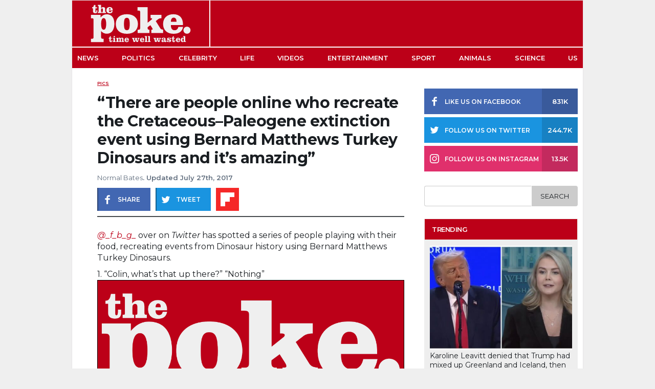

--- FILE ---
content_type: text/html; charset=UTF-8
request_url: https://www.thepoke.com/2017/07/27/people-online-recreate-cretaceous-paleogene-extinction-event-using-bernard-matthews-turkey-dinosaurs-amazing/
body_size: 16722
content:
<!DOCTYPE html>

<html>

<head>

    
<title>&quot;There are people online who recreate the Cretaceous–Paleogene extinction event using Bernard Matthews Turkey Dinosaurs and it&#039;s amazing&quot; - The Poke </title>

<meta charset="utf-8">
<meta name="viewport" content="width=device-width,minimum-scale=1,initial-scale=1, maximum-scale=1, user-scalable=no"/>

<meta name="author" content="Normal Bates"/>
<meta name="title" content="&#8220;There are people online who recreate the Cretaceous–Paleogene extinction event using Bernard Matthews Turkey Dinosaurs and it&#8217;s amazing&#8221;"/>
<meta name="thumbnail" content="https://cdn.thepoke.com/uploads/2025/12/thePoke_logo-1.png"/>
<meta name="keywords" content=""/>
<meta name="news_keywords" content=""/>
<meta name="description" content="@_f_b_g_ over on Twitter has spotted a series of people playing with their food, recreating events from Dinosaur history using Bernard Matthews Turkey Dinosaurs. 1. &#8220;Colin, what&#8217;s that up there?&#8221; &#8220;Nothing&#8221; 2. &#8220;Do you think we should worry about the pettty lights in the sky Colin?&#8221; &#8220;No mate&#8221; 3. &#8220;Hey Colin, why is the mountain [&hellip;]"/>
<meta name="theme-color" content="#BC0018">

<meta property="twitter:site" content="@ThePoke"/>
<meta property="twitter:creator" content="@ThePoke"/>
<meta property="twitter:app:name:iphone" content="The Poke"/>
<meta property="twitter:app:name:ipad" content="The Poke"/>
<meta property="twitter:app:id:iphone" content="409128287"/>
<meta property="twitter:app:id:ipad" content="409128287"/>
<meta property="twitter:card" content="summary_large_image"/>
<meta property="twitter:image" content="https://cdn.thepoke.com/uploads/2025/12/thePoke_logo-1.png"/>

<meta property="fb:app_id" content="378042188997616"/>
<meta property="fb:page_id" content="124306287609673" />
<meta property="article:publisher" content="https://www.facebook.com/PokeHQ" /> 
<meta property="article:author" content="Normal Bates"/>
<meta property="article:published_time" content="2017-07-27T06:54:04+01:00"/>
<meta property="article:section" content="Pics"/>
<meta property="article:tag" content=""/>

<meta property="og:site_name" content="The Poke"/>
<meta property="og:url" content="https://www.thepoke.com/2017/07/27/people-online-recreate-cretaceous-paleogene-extinction-event-using-bernard-matthews-turkey-dinosaurs-amazing/"/>
<meta property="og:title" content="&#8220;There are people online who recreate the Cretaceous–Paleogene extinction event using Bernard Matthews Turkey Dinosaurs and it&#8217;s amazing&#8221;"/>
<meta property="og:description" content="@_f_b_g_ over on Twitter has spotted a series of people playing with their food, recreating events from Dinosaur history using Bernard Matthews Turkey Dinosaurs. 1. &#8220;Colin, what&#8217;s that up there?&#8221; &#8220;Nothing&#8221; 2. &#8220;Do you think we should worry about the pettty lights in the sky Colin?&#8221; &#8220;No mate&#8221; 3. &#8220;Hey Colin, why is the mountain [&hellip;]"/>
<meta property="og:type" content="article"/>
<meta property="og:image" content="https://cdn.thepoke.com/uploads/2025/12/thePoke_logo-1.png"/>
<meta property="og:image:width" content="1200"/>
<meta property="og:image:height" content="630"/>
<meta property="og:image:alt" content="&#8220;There are people online who recreate the Cretaceous–Paleogene extinction event using Bernard Matthews Turkey Dinosaurs and it&#8217;s amazing&#8221;" />

<link rel="profile" href="https://www.thepoke.com">
<link rel="pingback" href="https://www.thepoke.com/xmlrpc.php">
<link rel="shortcut icon" type="image/png" href="https://www.thepoke.com/wp-content/themes/WP_Theme_ThePoke/img/favicon.png"/>
<link rel="canonical" href="https://www.thepoke.com/2017/07/27/people-online-recreate-cretaceous-paleogene-extinction-event-using-bernard-matthews-turkey-dinosaurs-amazing/"/>

<link rel="apple-touch-icon" sizes="152x152" href="https://www.thepoke.com/wp-content/themes/WP_Theme_ThePoke/img/favicon-152x152.png"/>
<link rel="apple-touch-icon" sizes="144x144" href="https://www.thepoke.com/wp-content/themes/WP_Theme_ThePoke/img/favicon-144x144.png"/>
<link rel="apple-touch-icon" sizes="120x120" href="https://www.thepoke.com/wp-content/themes/WP_Theme_ThePoke/img/favicon-120x120.png"/>
<link rel="apple-touch-icon" sizes="114x114" href="https://www.thepoke.com/wp-content/themes/WP_Theme_ThePoke/img/favicon-114x114.png"/>
<link rel="apple-touch-icon" sizes="72x72" href="https://www.thepoke.com/wp-content/themes/WP_Theme_ThePoke/img/favicon-72x72.png"/>
<link rel="apple-touch-icon-precomposed" href="https://www.thepoke.com/wp-content/themes/WP_Theme_ThePoke/img/favicon-57x57.png"/>

<meta name="parsely-link" content="https://www.thepoke.com/2017/07/27/people-online-recreate-cretaceous-paleogene-extinction-event-using-bernard-matthews-turkey-dinosaurs-amazing/" />

<!-- Schema Code -->
<script type="application/ld+json">
    {
       "@context": "https://schema.org",
       "@type": "NewsArticle",
       "url": "https://www.thepoke.com/2017/07/27/people-online-recreate-cretaceous-paleogene-extinction-event-using-bernard-matthews-turkey-dinosaurs-amazing/",
       "publisher":{
          "@type":"Organization",
          "name":"The Poke",
          "logo":"https://www.thepoke.com/wp-content/themes/WP_Theme_ThePoke/img/thePoke_logo.png"
       },
       "headline": "&#8220;There are people online who recreate the Cretaceous–Paleogene extinction event using Bernard Matthews Turkey Dinosaurs and it&#8217;s amazing&#8221;",
       "mainEntityOfPage": "https://www.thepoke.com/2017/07/27/people-online-recreate-cretaceous-paleogene-extinction-event-using-bernard-matthews-turkey-dinosaurs-amazing/",
       "articleBody": "@_f_b_g_ over on Twitter has spotted a series of people playing with their food, recreating events from Dinosaur history using Bernard Matthews Turkey Dinosaurs. 1. &#8220;Colin, what&#8217;s that up there?&#8221; &#8220;Nothing&#8221; 2. &#8220;Do you think we should worry about the pettty lights in the sky Colin?&#8221; &#8220;No mate&#8221; 3. &#8220;Hey Colin, why is the mountain [&hellip;]",
       "articleSection": "Pics",
       "keywords": [""],
       "thumbnailUrl": "https://cdn.thepoke.com/uploads/2025/12/thePoke_logo-1.png",
       "image":[
          "https://cdn.thepoke.com/uploads/2025/12/thePoke_logo-1.png"
       ],
       "datePublished":"2017-07-27T06:54:04+01:00"
    }
</script>

<!-- End Schema Code -->    
	<!--Google Font-->
	<link rel="preconnect" href="https://fonts.gstatic.com">
	<style id="" media="all">/* cyrillic-ext */
@font-face {
  font-family: 'Montserrat';
  font-style: italic;
  font-weight: 400;
  font-display: swap;
  src: url(/fonts.gstatic.com/s/montserrat/v31/JTUFjIg1_i6t8kCHKm459Wx7xQYXK0vOoz6jq6R9WXV0ppC8MLnbtrVK.woff2) format('woff2');
  unicode-range: U+0460-052F, U+1C80-1C8A, U+20B4, U+2DE0-2DFF, U+A640-A69F, U+FE2E-FE2F;
}
/* cyrillic */
@font-face {
  font-family: 'Montserrat';
  font-style: italic;
  font-weight: 400;
  font-display: swap;
  src: url(/fonts.gstatic.com/s/montserrat/v31/JTUFjIg1_i6t8kCHKm459Wx7xQYXK0vOoz6jq6R9WXx0ppC8MLnbtrVK.woff2) format('woff2');
  unicode-range: U+0301, U+0400-045F, U+0490-0491, U+04B0-04B1, U+2116;
}
/* vietnamese */
@font-face {
  font-family: 'Montserrat';
  font-style: italic;
  font-weight: 400;
  font-display: swap;
  src: url(/fonts.gstatic.com/s/montserrat/v31/JTUFjIg1_i6t8kCHKm459Wx7xQYXK0vOoz6jq6R9WXd0ppC8MLnbtrVK.woff2) format('woff2');
  unicode-range: U+0102-0103, U+0110-0111, U+0128-0129, U+0168-0169, U+01A0-01A1, U+01AF-01B0, U+0300-0301, U+0303-0304, U+0308-0309, U+0323, U+0329, U+1EA0-1EF9, U+20AB;
}
/* latin-ext */
@font-face {
  font-family: 'Montserrat';
  font-style: italic;
  font-weight: 400;
  font-display: swap;
  src: url(/fonts.gstatic.com/s/montserrat/v31/JTUFjIg1_i6t8kCHKm459Wx7xQYXK0vOoz6jq6R9WXZ0ppC8MLnbtrVK.woff2) format('woff2');
  unicode-range: U+0100-02BA, U+02BD-02C5, U+02C7-02CC, U+02CE-02D7, U+02DD-02FF, U+0304, U+0308, U+0329, U+1D00-1DBF, U+1E00-1E9F, U+1EF2-1EFF, U+2020, U+20A0-20AB, U+20AD-20C0, U+2113, U+2C60-2C7F, U+A720-A7FF;
}
/* latin */
@font-face {
  font-family: 'Montserrat';
  font-style: italic;
  font-weight: 400;
  font-display: swap;
  src: url(/fonts.gstatic.com/s/montserrat/v31/JTUFjIg1_i6t8kCHKm459Wx7xQYXK0vOoz6jq6R9WXh0ppC8MLnbtg.woff2) format('woff2');
  unicode-range: U+0000-00FF, U+0131, U+0152-0153, U+02BB-02BC, U+02C6, U+02DA, U+02DC, U+0304, U+0308, U+0329, U+2000-206F, U+20AC, U+2122, U+2191, U+2193, U+2212, U+2215, U+FEFF, U+FFFD;
}
/* cyrillic-ext */
@font-face {
  font-family: 'Montserrat';
  font-style: normal;
  font-weight: 400;
  font-display: swap;
  src: url(/fonts.gstatic.com/s/montserrat/v31/JTUSjIg1_i6t8kCHKm459WRhyyTh89ZNpQ.woff2) format('woff2');
  unicode-range: U+0460-052F, U+1C80-1C8A, U+20B4, U+2DE0-2DFF, U+A640-A69F, U+FE2E-FE2F;
}
/* cyrillic */
@font-face {
  font-family: 'Montserrat';
  font-style: normal;
  font-weight: 400;
  font-display: swap;
  src: url(/fonts.gstatic.com/s/montserrat/v31/JTUSjIg1_i6t8kCHKm459W1hyyTh89ZNpQ.woff2) format('woff2');
  unicode-range: U+0301, U+0400-045F, U+0490-0491, U+04B0-04B1, U+2116;
}
/* vietnamese */
@font-face {
  font-family: 'Montserrat';
  font-style: normal;
  font-weight: 400;
  font-display: swap;
  src: url(/fonts.gstatic.com/s/montserrat/v31/JTUSjIg1_i6t8kCHKm459WZhyyTh89ZNpQ.woff2) format('woff2');
  unicode-range: U+0102-0103, U+0110-0111, U+0128-0129, U+0168-0169, U+01A0-01A1, U+01AF-01B0, U+0300-0301, U+0303-0304, U+0308-0309, U+0323, U+0329, U+1EA0-1EF9, U+20AB;
}
/* latin-ext */
@font-face {
  font-family: 'Montserrat';
  font-style: normal;
  font-weight: 400;
  font-display: swap;
  src: url(/fonts.gstatic.com/s/montserrat/v31/JTUSjIg1_i6t8kCHKm459WdhyyTh89ZNpQ.woff2) format('woff2');
  unicode-range: U+0100-02BA, U+02BD-02C5, U+02C7-02CC, U+02CE-02D7, U+02DD-02FF, U+0304, U+0308, U+0329, U+1D00-1DBF, U+1E00-1E9F, U+1EF2-1EFF, U+2020, U+20A0-20AB, U+20AD-20C0, U+2113, U+2C60-2C7F, U+A720-A7FF;
}
/* latin */
@font-face {
  font-family: 'Montserrat';
  font-style: normal;
  font-weight: 400;
  font-display: swap;
  src: url(/fonts.gstatic.com/s/montserrat/v31/JTUSjIg1_i6t8kCHKm459WlhyyTh89Y.woff2) format('woff2');
  unicode-range: U+0000-00FF, U+0131, U+0152-0153, U+02BB-02BC, U+02C6, U+02DA, U+02DC, U+0304, U+0308, U+0329, U+2000-206F, U+20AC, U+2122, U+2191, U+2193, U+2212, U+2215, U+FEFF, U+FFFD;
}
/* cyrillic-ext */
@font-face {
  font-family: 'Montserrat';
  font-style: normal;
  font-weight: 500;
  font-display: swap;
  src: url(/fonts.gstatic.com/s/montserrat/v31/JTUSjIg1_i6t8kCHKm459WRhyyTh89ZNpQ.woff2) format('woff2');
  unicode-range: U+0460-052F, U+1C80-1C8A, U+20B4, U+2DE0-2DFF, U+A640-A69F, U+FE2E-FE2F;
}
/* cyrillic */
@font-face {
  font-family: 'Montserrat';
  font-style: normal;
  font-weight: 500;
  font-display: swap;
  src: url(/fonts.gstatic.com/s/montserrat/v31/JTUSjIg1_i6t8kCHKm459W1hyyTh89ZNpQ.woff2) format('woff2');
  unicode-range: U+0301, U+0400-045F, U+0490-0491, U+04B0-04B1, U+2116;
}
/* vietnamese */
@font-face {
  font-family: 'Montserrat';
  font-style: normal;
  font-weight: 500;
  font-display: swap;
  src: url(/fonts.gstatic.com/s/montserrat/v31/JTUSjIg1_i6t8kCHKm459WZhyyTh89ZNpQ.woff2) format('woff2');
  unicode-range: U+0102-0103, U+0110-0111, U+0128-0129, U+0168-0169, U+01A0-01A1, U+01AF-01B0, U+0300-0301, U+0303-0304, U+0308-0309, U+0323, U+0329, U+1EA0-1EF9, U+20AB;
}
/* latin-ext */
@font-face {
  font-family: 'Montserrat';
  font-style: normal;
  font-weight: 500;
  font-display: swap;
  src: url(/fonts.gstatic.com/s/montserrat/v31/JTUSjIg1_i6t8kCHKm459WdhyyTh89ZNpQ.woff2) format('woff2');
  unicode-range: U+0100-02BA, U+02BD-02C5, U+02C7-02CC, U+02CE-02D7, U+02DD-02FF, U+0304, U+0308, U+0329, U+1D00-1DBF, U+1E00-1E9F, U+1EF2-1EFF, U+2020, U+20A0-20AB, U+20AD-20C0, U+2113, U+2C60-2C7F, U+A720-A7FF;
}
/* latin */
@font-face {
  font-family: 'Montserrat';
  font-style: normal;
  font-weight: 500;
  font-display: swap;
  src: url(/fonts.gstatic.com/s/montserrat/v31/JTUSjIg1_i6t8kCHKm459WlhyyTh89Y.woff2) format('woff2');
  unicode-range: U+0000-00FF, U+0131, U+0152-0153, U+02BB-02BC, U+02C6, U+02DA, U+02DC, U+0304, U+0308, U+0329, U+2000-206F, U+20AC, U+2122, U+2191, U+2193, U+2212, U+2215, U+FEFF, U+FFFD;
}
/* cyrillic-ext */
@font-face {
  font-family: 'Montserrat';
  font-style: normal;
  font-weight: 600;
  font-display: swap;
  src: url(/fonts.gstatic.com/s/montserrat/v31/JTUSjIg1_i6t8kCHKm459WRhyyTh89ZNpQ.woff2) format('woff2');
  unicode-range: U+0460-052F, U+1C80-1C8A, U+20B4, U+2DE0-2DFF, U+A640-A69F, U+FE2E-FE2F;
}
/* cyrillic */
@font-face {
  font-family: 'Montserrat';
  font-style: normal;
  font-weight: 600;
  font-display: swap;
  src: url(/fonts.gstatic.com/s/montserrat/v31/JTUSjIg1_i6t8kCHKm459W1hyyTh89ZNpQ.woff2) format('woff2');
  unicode-range: U+0301, U+0400-045F, U+0490-0491, U+04B0-04B1, U+2116;
}
/* vietnamese */
@font-face {
  font-family: 'Montserrat';
  font-style: normal;
  font-weight: 600;
  font-display: swap;
  src: url(/fonts.gstatic.com/s/montserrat/v31/JTUSjIg1_i6t8kCHKm459WZhyyTh89ZNpQ.woff2) format('woff2');
  unicode-range: U+0102-0103, U+0110-0111, U+0128-0129, U+0168-0169, U+01A0-01A1, U+01AF-01B0, U+0300-0301, U+0303-0304, U+0308-0309, U+0323, U+0329, U+1EA0-1EF9, U+20AB;
}
/* latin-ext */
@font-face {
  font-family: 'Montserrat';
  font-style: normal;
  font-weight: 600;
  font-display: swap;
  src: url(/fonts.gstatic.com/s/montserrat/v31/JTUSjIg1_i6t8kCHKm459WdhyyTh89ZNpQ.woff2) format('woff2');
  unicode-range: U+0100-02BA, U+02BD-02C5, U+02C7-02CC, U+02CE-02D7, U+02DD-02FF, U+0304, U+0308, U+0329, U+1D00-1DBF, U+1E00-1E9F, U+1EF2-1EFF, U+2020, U+20A0-20AB, U+20AD-20C0, U+2113, U+2C60-2C7F, U+A720-A7FF;
}
/* latin */
@font-face {
  font-family: 'Montserrat';
  font-style: normal;
  font-weight: 600;
  font-display: swap;
  src: url(/fonts.gstatic.com/s/montserrat/v31/JTUSjIg1_i6t8kCHKm459WlhyyTh89Y.woff2) format('woff2');
  unicode-range: U+0000-00FF, U+0131, U+0152-0153, U+02BB-02BC, U+02C6, U+02DA, U+02DC, U+0304, U+0308, U+0329, U+2000-206F, U+20AC, U+2122, U+2191, U+2193, U+2212, U+2215, U+FEFF, U+FFFD;
}
/* cyrillic-ext */
@font-face {
  font-family: 'Montserrat';
  font-style: normal;
  font-weight: 700;
  font-display: swap;
  src: url(/fonts.gstatic.com/s/montserrat/v31/JTUSjIg1_i6t8kCHKm459WRhyyTh89ZNpQ.woff2) format('woff2');
  unicode-range: U+0460-052F, U+1C80-1C8A, U+20B4, U+2DE0-2DFF, U+A640-A69F, U+FE2E-FE2F;
}
/* cyrillic */
@font-face {
  font-family: 'Montserrat';
  font-style: normal;
  font-weight: 700;
  font-display: swap;
  src: url(/fonts.gstatic.com/s/montserrat/v31/JTUSjIg1_i6t8kCHKm459W1hyyTh89ZNpQ.woff2) format('woff2');
  unicode-range: U+0301, U+0400-045F, U+0490-0491, U+04B0-04B1, U+2116;
}
/* vietnamese */
@font-face {
  font-family: 'Montserrat';
  font-style: normal;
  font-weight: 700;
  font-display: swap;
  src: url(/fonts.gstatic.com/s/montserrat/v31/JTUSjIg1_i6t8kCHKm459WZhyyTh89ZNpQ.woff2) format('woff2');
  unicode-range: U+0102-0103, U+0110-0111, U+0128-0129, U+0168-0169, U+01A0-01A1, U+01AF-01B0, U+0300-0301, U+0303-0304, U+0308-0309, U+0323, U+0329, U+1EA0-1EF9, U+20AB;
}
/* latin-ext */
@font-face {
  font-family: 'Montserrat';
  font-style: normal;
  font-weight: 700;
  font-display: swap;
  src: url(/fonts.gstatic.com/s/montserrat/v31/JTUSjIg1_i6t8kCHKm459WdhyyTh89ZNpQ.woff2) format('woff2');
  unicode-range: U+0100-02BA, U+02BD-02C5, U+02C7-02CC, U+02CE-02D7, U+02DD-02FF, U+0304, U+0308, U+0329, U+1D00-1DBF, U+1E00-1E9F, U+1EF2-1EFF, U+2020, U+20A0-20AB, U+20AD-20C0, U+2113, U+2C60-2C7F, U+A720-A7FF;
}
/* latin */
@font-face {
  font-family: 'Montserrat';
  font-style: normal;
  font-weight: 700;
  font-display: swap;
  src: url(/fonts.gstatic.com/s/montserrat/v31/JTUSjIg1_i6t8kCHKm459WlhyyTh89Y.woff2) format('woff2');
  unicode-range: U+0000-00FF, U+0131, U+0152-0153, U+02BB-02BC, U+02C6, U+02DA, U+02DC, U+0304, U+0308, U+0329, U+2000-206F, U+20AC, U+2122, U+2191, U+2193, U+2212, U+2215, U+FEFF, U+FFFD;
}
</style>
    
	<!--Theme styles-->
	<link rel="stylesheet" media="all" type="text/css" href="https://www.thepoke.com/wp-content/themes/WP_Theme_ThePoke/css/poke_2020.css?v=160221.1.0">
    <!--Jquery-->
	<script src="https://cdnjs.cloudflare.com/ajax/libs/jquery/2.1.1/jquery.min.js"></script>
	
	<meta name='robots' content='index, follow, max-image-preview:large, max-snippet:-1, max-video-preview:-1' />

	<!-- This site is optimized with the Yoast SEO Premium plugin v26.4 (Yoast SEO v26.4) - https://yoast.com/wordpress/plugins/seo/ -->
	<link rel="canonical" href="https://www.thepoke.com/2017/07/27/people-online-recreate-cretaceous-paleogene-extinction-event-using-bernard-matthews-turkey-dinosaurs-amazing/" />
	<meta property="og:locale" content="en_US" />
	<meta property="og:type" content="article" />
	<meta property="og:title" content="&quot;There are people online who recreate the Cretaceous–Paleogene extinction event using Bernard Matthews Turkey Dinosaurs and it&#039;s amazing&quot;" />
	<meta property="og:description" content="&quot;Colin, what&#039;s that up there?&quot; &quot;Nothing&quot;" />
	<meta property="og:url" content="https://www.thepoke.com/2017/07/27/people-online-recreate-cretaceous-paleogene-extinction-event-using-bernard-matthews-turkey-dinosaurs-amazing/" />
	<meta property="og:site_name" content="The Poke" />
	<meta property="article:published_time" content="2017-07-27T05:50:43+00:00" />
	<meta property="article:modified_time" content="2017-07-27T05:54:04+00:00" />
	<meta property="og:image" content="https://www.thepoke.com/wp-content/uploads/2017/07/DFcgRYjXUAAhg0_.jpg" />
	<meta property="og:image:width" content="625" />
	<meta property="og:image:height" content="469" />
	<meta property="og:image:type" content="image/jpeg" />
	<meta name="author" content="Normal Bates" />
	<meta name="twitter:label1" content="Written by" />
	<meta name="twitter:data1" content="Normal Bates" />
	<script type="application/ld+json" class="yoast-schema-graph">{"@context":"https://schema.org","@graph":[{"@type":"WebPage","@id":"https://www.thepoke.com/2017/07/27/people-online-recreate-cretaceous-paleogene-extinction-event-using-bernard-matthews-turkey-dinosaurs-amazing/","url":"https://www.thepoke.com/2017/07/27/people-online-recreate-cretaceous-paleogene-extinction-event-using-bernard-matthews-turkey-dinosaurs-amazing/","name":"\"There are people online who recreate the Cretaceous–Paleogene extinction event using Bernard Matthews Turkey Dinosaurs and it's amazing\"","isPartOf":{"@id":"https://www.thepoke.com/#website"},"primaryImageOfPage":{"@id":"https://www.thepoke.com/2017/07/27/people-online-recreate-cretaceous-paleogene-extinction-event-using-bernard-matthews-turkey-dinosaurs-amazing/#primaryimage"},"image":{"@id":"https://www.thepoke.com/2017/07/27/people-online-recreate-cretaceous-paleogene-extinction-event-using-bernard-matthews-turkey-dinosaurs-amazing/#primaryimage"},"thumbnailUrl":"https://cdn.thepoke.com/uploads/2025/12/thePoke_logo-1.png","datePublished":"2017-07-27T05:50:43+00:00","dateModified":"2017-07-27T05:54:04+00:00","author":{"@id":"https://www.thepoke.com/#/schema/person/e6ec9b91e170def7396503a82efcf706"},"breadcrumb":{"@id":"https://www.thepoke.com/2017/07/27/people-online-recreate-cretaceous-paleogene-extinction-event-using-bernard-matthews-turkey-dinosaurs-amazing/#breadcrumb"},"inLanguage":"en-US","potentialAction":[{"@type":"ReadAction","target":["https://www.thepoke.com/2017/07/27/people-online-recreate-cretaceous-paleogene-extinction-event-using-bernard-matthews-turkey-dinosaurs-amazing/"]}]},{"@type":"ImageObject","inLanguage":"en-US","@id":"https://www.thepoke.com/2017/07/27/people-online-recreate-cretaceous-paleogene-extinction-event-using-bernard-matthews-turkey-dinosaurs-amazing/#primaryimage","url":"https://cdn.thepoke.com/uploads/2025/12/thePoke_logo-1.png","contentUrl":"https://cdn.thepoke.com/uploads/2025/12/thePoke_logo-1.png","width":2048,"height":922},{"@type":"BreadcrumbList","@id":"https://www.thepoke.com/2017/07/27/people-online-recreate-cretaceous-paleogene-extinction-event-using-bernard-matthews-turkey-dinosaurs-amazing/#breadcrumb","itemListElement":[{"@type":"ListItem","position":1,"name":"Home","item":"https://www.thepoke.com/"},{"@type":"ListItem","position":2,"name":"&#8220;There are people online who recreate the Cretaceous–Paleogene extinction event using Bernard Matthews Turkey Dinosaurs and it&#8217;s amazing&#8221;"}]},{"@type":"WebSite","@id":"https://www.thepoke.com/#website","url":"https://www.thepoke.com/","name":"The Poke","description":"Time well wasted","potentialAction":[{"@type":"SearchAction","target":{"@type":"EntryPoint","urlTemplate":"https://www.thepoke.com/?s={search_term_string}"},"query-input":{"@type":"PropertyValueSpecification","valueRequired":true,"valueName":"search_term_string"}}],"inLanguage":"en-US"},{"@type":"Person","@id":"https://www.thepoke.com/#/schema/person/e6ec9b91e170def7396503a82efcf706","name":"Normal Bates","image":{"@type":"ImageObject","inLanguage":"en-US","@id":"https://www.thepoke.com/#/schema/person/image/","url":"https://secure.gravatar.com/avatar/552e365d9b21172aecf01716ca7c76857fceb6a4c5ace4858c76d1e940737e1c?s=96&d=mm&r=g","contentUrl":"https://secure.gravatar.com/avatar/552e365d9b21172aecf01716ca7c76857fceb6a4c5ace4858c76d1e940737e1c?s=96&d=mm&r=g","caption":"Normal Bates"},"url":"https://www.thepoke.com/author/rob/"}]}</script>
	<!-- / Yoast SEO Premium plugin. -->


<link rel='dns-prefetch' href='//www.thepoke.com' />
<link rel='dns-prefetch' href='//stats.wp.com' />
<link rel="alternate" type="application/rss+xml" title="The Poke &raquo; Feed" href="https://www.thepoke.com/feed/" />
<style id='wp-img-auto-sizes-contain-inline-css' type='text/css'>
img:is([sizes=auto i],[sizes^="auto," i]){contain-intrinsic-size:3000px 1500px}
/*# sourceURL=wp-img-auto-sizes-contain-inline-css */
</style>
<style id='wp-block-library-inline-css' type='text/css'>
:root{--wp-block-synced-color:#7a00df;--wp-block-synced-color--rgb:122,0,223;--wp-bound-block-color:var(--wp-block-synced-color);--wp-editor-canvas-background:#ddd;--wp-admin-theme-color:#007cba;--wp-admin-theme-color--rgb:0,124,186;--wp-admin-theme-color-darker-10:#006ba1;--wp-admin-theme-color-darker-10--rgb:0,107,160.5;--wp-admin-theme-color-darker-20:#005a87;--wp-admin-theme-color-darker-20--rgb:0,90,135;--wp-admin-border-width-focus:2px}@media (min-resolution:192dpi){:root{--wp-admin-border-width-focus:1.5px}}.wp-element-button{cursor:pointer}:root .has-very-light-gray-background-color{background-color:#eee}:root .has-very-dark-gray-background-color{background-color:#313131}:root .has-very-light-gray-color{color:#eee}:root .has-very-dark-gray-color{color:#313131}:root .has-vivid-green-cyan-to-vivid-cyan-blue-gradient-background{background:linear-gradient(135deg,#00d084,#0693e3)}:root .has-purple-crush-gradient-background{background:linear-gradient(135deg,#34e2e4,#4721fb 50%,#ab1dfe)}:root .has-hazy-dawn-gradient-background{background:linear-gradient(135deg,#faaca8,#dad0ec)}:root .has-subdued-olive-gradient-background{background:linear-gradient(135deg,#fafae1,#67a671)}:root .has-atomic-cream-gradient-background{background:linear-gradient(135deg,#fdd79a,#004a59)}:root .has-nightshade-gradient-background{background:linear-gradient(135deg,#330968,#31cdcf)}:root .has-midnight-gradient-background{background:linear-gradient(135deg,#020381,#2874fc)}:root{--wp--preset--font-size--normal:16px;--wp--preset--font-size--huge:42px}.has-regular-font-size{font-size:1em}.has-larger-font-size{font-size:2.625em}.has-normal-font-size{font-size:var(--wp--preset--font-size--normal)}.has-huge-font-size{font-size:var(--wp--preset--font-size--huge)}.has-text-align-center{text-align:center}.has-text-align-left{text-align:left}.has-text-align-right{text-align:right}.has-fit-text{white-space:nowrap!important}#end-resizable-editor-section{display:none}.aligncenter{clear:both}.items-justified-left{justify-content:flex-start}.items-justified-center{justify-content:center}.items-justified-right{justify-content:flex-end}.items-justified-space-between{justify-content:space-between}.screen-reader-text{border:0;clip-path:inset(50%);height:1px;margin:-1px;overflow:hidden;padding:0;position:absolute;width:1px;word-wrap:normal!important}.screen-reader-text:focus{background-color:#ddd;clip-path:none;color:#444;display:block;font-size:1em;height:auto;left:5px;line-height:normal;padding:15px 23px 14px;text-decoration:none;top:5px;width:auto;z-index:100000}html :where(.has-border-color){border-style:solid}html :where([style*=border-top-color]){border-top-style:solid}html :where([style*=border-right-color]){border-right-style:solid}html :where([style*=border-bottom-color]){border-bottom-style:solid}html :where([style*=border-left-color]){border-left-style:solid}html :where([style*=border-width]){border-style:solid}html :where([style*=border-top-width]){border-top-style:solid}html :where([style*=border-right-width]){border-right-style:solid}html :where([style*=border-bottom-width]){border-bottom-style:solid}html :where([style*=border-left-width]){border-left-style:solid}html :where(img[class*=wp-image-]){height:auto;max-width:100%}:where(figure){margin:0 0 1em}html :where(.is-position-sticky){--wp-admin--admin-bar--position-offset:var(--wp-admin--admin-bar--height,0px)}@media screen and (max-width:600px){html :where(.is-position-sticky){--wp-admin--admin-bar--position-offset:0px}}

/*# sourceURL=wp-block-library-inline-css */
</style><style id='global-styles-inline-css' type='text/css'>
:root{--wp--preset--aspect-ratio--square: 1;--wp--preset--aspect-ratio--4-3: 4/3;--wp--preset--aspect-ratio--3-4: 3/4;--wp--preset--aspect-ratio--3-2: 3/2;--wp--preset--aspect-ratio--2-3: 2/3;--wp--preset--aspect-ratio--16-9: 16/9;--wp--preset--aspect-ratio--9-16: 9/16;--wp--preset--color--black: #000000;--wp--preset--color--cyan-bluish-gray: #abb8c3;--wp--preset--color--white: #ffffff;--wp--preset--color--pale-pink: #f78da7;--wp--preset--color--vivid-red: #cf2e2e;--wp--preset--color--luminous-vivid-orange: #ff6900;--wp--preset--color--luminous-vivid-amber: #fcb900;--wp--preset--color--light-green-cyan: #7bdcb5;--wp--preset--color--vivid-green-cyan: #00d084;--wp--preset--color--pale-cyan-blue: #8ed1fc;--wp--preset--color--vivid-cyan-blue: #0693e3;--wp--preset--color--vivid-purple: #9b51e0;--wp--preset--gradient--vivid-cyan-blue-to-vivid-purple: linear-gradient(135deg,rgb(6,147,227) 0%,rgb(155,81,224) 100%);--wp--preset--gradient--light-green-cyan-to-vivid-green-cyan: linear-gradient(135deg,rgb(122,220,180) 0%,rgb(0,208,130) 100%);--wp--preset--gradient--luminous-vivid-amber-to-luminous-vivid-orange: linear-gradient(135deg,rgb(252,185,0) 0%,rgb(255,105,0) 100%);--wp--preset--gradient--luminous-vivid-orange-to-vivid-red: linear-gradient(135deg,rgb(255,105,0) 0%,rgb(207,46,46) 100%);--wp--preset--gradient--very-light-gray-to-cyan-bluish-gray: linear-gradient(135deg,rgb(238,238,238) 0%,rgb(169,184,195) 100%);--wp--preset--gradient--cool-to-warm-spectrum: linear-gradient(135deg,rgb(74,234,220) 0%,rgb(151,120,209) 20%,rgb(207,42,186) 40%,rgb(238,44,130) 60%,rgb(251,105,98) 80%,rgb(254,248,76) 100%);--wp--preset--gradient--blush-light-purple: linear-gradient(135deg,rgb(255,206,236) 0%,rgb(152,150,240) 100%);--wp--preset--gradient--blush-bordeaux: linear-gradient(135deg,rgb(254,205,165) 0%,rgb(254,45,45) 50%,rgb(107,0,62) 100%);--wp--preset--gradient--luminous-dusk: linear-gradient(135deg,rgb(255,203,112) 0%,rgb(199,81,192) 50%,rgb(65,88,208) 100%);--wp--preset--gradient--pale-ocean: linear-gradient(135deg,rgb(255,245,203) 0%,rgb(182,227,212) 50%,rgb(51,167,181) 100%);--wp--preset--gradient--electric-grass: linear-gradient(135deg,rgb(202,248,128) 0%,rgb(113,206,126) 100%);--wp--preset--gradient--midnight: linear-gradient(135deg,rgb(2,3,129) 0%,rgb(40,116,252) 100%);--wp--preset--font-size--small: 13px;--wp--preset--font-size--medium: 20px;--wp--preset--font-size--large: 36px;--wp--preset--font-size--x-large: 42px;--wp--preset--spacing--20: 0.44rem;--wp--preset--spacing--30: 0.67rem;--wp--preset--spacing--40: 1rem;--wp--preset--spacing--50: 1.5rem;--wp--preset--spacing--60: 2.25rem;--wp--preset--spacing--70: 3.38rem;--wp--preset--spacing--80: 5.06rem;--wp--preset--shadow--natural: 6px 6px 9px rgba(0, 0, 0, 0.2);--wp--preset--shadow--deep: 12px 12px 50px rgba(0, 0, 0, 0.4);--wp--preset--shadow--sharp: 6px 6px 0px rgba(0, 0, 0, 0.2);--wp--preset--shadow--outlined: 6px 6px 0px -3px rgb(255, 255, 255), 6px 6px rgb(0, 0, 0);--wp--preset--shadow--crisp: 6px 6px 0px rgb(0, 0, 0);}:where(.is-layout-flex){gap: 0.5em;}:where(.is-layout-grid){gap: 0.5em;}body .is-layout-flex{display: flex;}.is-layout-flex{flex-wrap: wrap;align-items: center;}.is-layout-flex > :is(*, div){margin: 0;}body .is-layout-grid{display: grid;}.is-layout-grid > :is(*, div){margin: 0;}:where(.wp-block-columns.is-layout-flex){gap: 2em;}:where(.wp-block-columns.is-layout-grid){gap: 2em;}:where(.wp-block-post-template.is-layout-flex){gap: 1.25em;}:where(.wp-block-post-template.is-layout-grid){gap: 1.25em;}.has-black-color{color: var(--wp--preset--color--black) !important;}.has-cyan-bluish-gray-color{color: var(--wp--preset--color--cyan-bluish-gray) !important;}.has-white-color{color: var(--wp--preset--color--white) !important;}.has-pale-pink-color{color: var(--wp--preset--color--pale-pink) !important;}.has-vivid-red-color{color: var(--wp--preset--color--vivid-red) !important;}.has-luminous-vivid-orange-color{color: var(--wp--preset--color--luminous-vivid-orange) !important;}.has-luminous-vivid-amber-color{color: var(--wp--preset--color--luminous-vivid-amber) !important;}.has-light-green-cyan-color{color: var(--wp--preset--color--light-green-cyan) !important;}.has-vivid-green-cyan-color{color: var(--wp--preset--color--vivid-green-cyan) !important;}.has-pale-cyan-blue-color{color: var(--wp--preset--color--pale-cyan-blue) !important;}.has-vivid-cyan-blue-color{color: var(--wp--preset--color--vivid-cyan-blue) !important;}.has-vivid-purple-color{color: var(--wp--preset--color--vivid-purple) !important;}.has-black-background-color{background-color: var(--wp--preset--color--black) !important;}.has-cyan-bluish-gray-background-color{background-color: var(--wp--preset--color--cyan-bluish-gray) !important;}.has-white-background-color{background-color: var(--wp--preset--color--white) !important;}.has-pale-pink-background-color{background-color: var(--wp--preset--color--pale-pink) !important;}.has-vivid-red-background-color{background-color: var(--wp--preset--color--vivid-red) !important;}.has-luminous-vivid-orange-background-color{background-color: var(--wp--preset--color--luminous-vivid-orange) !important;}.has-luminous-vivid-amber-background-color{background-color: var(--wp--preset--color--luminous-vivid-amber) !important;}.has-light-green-cyan-background-color{background-color: var(--wp--preset--color--light-green-cyan) !important;}.has-vivid-green-cyan-background-color{background-color: var(--wp--preset--color--vivid-green-cyan) !important;}.has-pale-cyan-blue-background-color{background-color: var(--wp--preset--color--pale-cyan-blue) !important;}.has-vivid-cyan-blue-background-color{background-color: var(--wp--preset--color--vivid-cyan-blue) !important;}.has-vivid-purple-background-color{background-color: var(--wp--preset--color--vivid-purple) !important;}.has-black-border-color{border-color: var(--wp--preset--color--black) !important;}.has-cyan-bluish-gray-border-color{border-color: var(--wp--preset--color--cyan-bluish-gray) !important;}.has-white-border-color{border-color: var(--wp--preset--color--white) !important;}.has-pale-pink-border-color{border-color: var(--wp--preset--color--pale-pink) !important;}.has-vivid-red-border-color{border-color: var(--wp--preset--color--vivid-red) !important;}.has-luminous-vivid-orange-border-color{border-color: var(--wp--preset--color--luminous-vivid-orange) !important;}.has-luminous-vivid-amber-border-color{border-color: var(--wp--preset--color--luminous-vivid-amber) !important;}.has-light-green-cyan-border-color{border-color: var(--wp--preset--color--light-green-cyan) !important;}.has-vivid-green-cyan-border-color{border-color: var(--wp--preset--color--vivid-green-cyan) !important;}.has-pale-cyan-blue-border-color{border-color: var(--wp--preset--color--pale-cyan-blue) !important;}.has-vivid-cyan-blue-border-color{border-color: var(--wp--preset--color--vivid-cyan-blue) !important;}.has-vivid-purple-border-color{border-color: var(--wp--preset--color--vivid-purple) !important;}.has-vivid-cyan-blue-to-vivid-purple-gradient-background{background: var(--wp--preset--gradient--vivid-cyan-blue-to-vivid-purple) !important;}.has-light-green-cyan-to-vivid-green-cyan-gradient-background{background: var(--wp--preset--gradient--light-green-cyan-to-vivid-green-cyan) !important;}.has-luminous-vivid-amber-to-luminous-vivid-orange-gradient-background{background: var(--wp--preset--gradient--luminous-vivid-amber-to-luminous-vivid-orange) !important;}.has-luminous-vivid-orange-to-vivid-red-gradient-background{background: var(--wp--preset--gradient--luminous-vivid-orange-to-vivid-red) !important;}.has-very-light-gray-to-cyan-bluish-gray-gradient-background{background: var(--wp--preset--gradient--very-light-gray-to-cyan-bluish-gray) !important;}.has-cool-to-warm-spectrum-gradient-background{background: var(--wp--preset--gradient--cool-to-warm-spectrum) !important;}.has-blush-light-purple-gradient-background{background: var(--wp--preset--gradient--blush-light-purple) !important;}.has-blush-bordeaux-gradient-background{background: var(--wp--preset--gradient--blush-bordeaux) !important;}.has-luminous-dusk-gradient-background{background: var(--wp--preset--gradient--luminous-dusk) !important;}.has-pale-ocean-gradient-background{background: var(--wp--preset--gradient--pale-ocean) !important;}.has-electric-grass-gradient-background{background: var(--wp--preset--gradient--electric-grass) !important;}.has-midnight-gradient-background{background: var(--wp--preset--gradient--midnight) !important;}.has-small-font-size{font-size: var(--wp--preset--font-size--small) !important;}.has-medium-font-size{font-size: var(--wp--preset--font-size--medium) !important;}.has-large-font-size{font-size: var(--wp--preset--font-size--large) !important;}.has-x-large-font-size{font-size: var(--wp--preset--font-size--x-large) !important;}
/*# sourceURL=global-styles-inline-css */
</style>

<style id='classic-theme-styles-inline-css' type='text/css'>
/*! This file is auto-generated */
.wp-block-button__link{color:#fff;background-color:#32373c;border-radius:9999px;box-shadow:none;text-decoration:none;padding:calc(.667em + 2px) calc(1.333em + 2px);font-size:1.125em}.wp-block-file__button{background:#32373c;color:#fff;text-decoration:none}
/*# sourceURL=/wp-includes/css/classic-themes.min.css */
</style>
<script type="text/javascript" src="https://www.thepoke.com/wp-includes/js/jquery/jquery.min.js?ver=3.7.1" id="jquery-core-js"></script>
<script type="text/javascript" src="https://www.thepoke.com/wp-includes/js/jquery/jquery-migrate.min.js?ver=3.4.1" id="jquery-migrate-js"></script>
	<style>img#wpstats{display:none}</style>
			
	<script type="text/javascript">
    document.addEventListener("click",(function(a){try{a.target.parentNode.className.indexOf("js-show-cmp")>-1&&(a.preventDefault(),window._sp_.gdpr.loadPrivacyManagerModal(761754))}catch(a){}}),{capture:!0});
</script>
        <script>
        dataLayer = [{'gtm.start': new Date().getTime(), event: 'gtm.js'}];
        Poke = {q:[]}
        Poke.post = {"id":176845,"author":"Normal Bates","slug":"people-online-recreate-cretaceous-paleogene-extinction-event-using-bernard-matthews-turkey-dinosaurs-amazing","tags":[],"categories":["Pics"]};
        
    </script>

	<script>"use strict";function _typeof(t){return(_typeof="function"==typeof Symbol&&"symbol"==typeof Symbol.iterator?function(t){return typeof t}:function(t){return t&&"function"==typeof Symbol&&t.constructor===Symbol&&t!==Symbol.prototype?"symbol":typeof t})(t)}!function(){var t=function(){var t,e,o=[],n=window,r=n;for(;r;){try{if(r.frames.__tcfapiLocator){t=r;break}}catch(t){}if(r===n.top)break;r=r.parent}t||(!function t(){var e=n.document,o=!!n.frames.__tcfapiLocator;if(!o)if(e.body){var r=e.createElement("iframe");r.style.cssText="display:none",r.name="__tcfapiLocator",e.body.appendChild(r)}else setTimeout(t,5);return!o}(),n.__tcfapi=function(){for(var t=arguments.length,n=new Array(t),r=0;r<t;r++)n[r]=arguments[r];if(!n.length)return o;"setGdprApplies"===n[0]?n.length>3&&2===parseInt(n[1],10)&&"boolean"==typeof n[3]&&(e=n[3],"function"==typeof n[2]&&n[2]("set",!0)):"ping"===n[0]?"function"==typeof n[2]&&n[2]({gdprApplies:e,cmpLoaded:!1,cmpStatus:"stub"}):o.push(n)},n.addEventListener("message",(function(t){var e="string"==typeof t.data,o={};if(e)try{o=JSON.parse(t.data)}catch(t){}else o=t.data;var n="object"===_typeof(o)&&null!==o?o.__tcfapiCall:null;n&&window.__tcfapi(n.command,n.version,(function(o,r){var a={__tcfapiReturn:{returnValue:o,success:r,callId:n.callId}};t&&t.source&&t.source.postMessage&&t.source.postMessage(e?JSON.stringify(a):a,"*")}),n.parameter)}),!1))};"undefined"!=typeof module?module.exports=t:t()}();</script>
    <script>
	window.__gpp_addFrame=function(e){if(!window.frames[e])if(document.body){var t=document.createElement("iframe");t.style.cssText="display:none",t.name=e,document.body.appendChild(t)}else window.setTimeout(window.__gpp_addFrame,10,e)},window.__gpp_stub=function(){var e=arguments;if(__gpp.queue=__gpp.queue||[],__gpp.events=__gpp.events||[],!e.length||1==e.length&&"queue"==e[0])return __gpp.queue;if(1==e.length&&"events"==e[0])return __gpp.events;var t=e[0],p=e.length>1?e[1]:null,s=e.length>2?e[2]:null;if("ping"===t)p({gppVersion:"1.1",cmpStatus:"stub",cmpDisplayStatus:"hidden",signalStatus:"not ready",supportedAPIs:["2:tcfeuv2","5:tcfcav1","6:uspv1","7:usnat","8:usca","9:usva","10:usco","11:usut","12:usct"],cmpId:0,sectionList:[],applicableSections:[],gppString:"",parsedSections:{}},!0);else if("addEventListener"===t){"lastId"in __gpp||(__gpp.lastId=0),__gpp.lastId++;var n=__gpp.lastId;__gpp.events.push({id:n,callback:p,parameter:s}),p({eventName:"listenerRegistered",listenerId:n,data:!0,pingData:{gppVersion:"1.1",cmpStatus:"stub",cmpDisplayStatus:"hidden",signalStatus:"not ready",supportedAPIs:["2:tcfeuv2","5:tcfcav1","6:uspv1","7:usnat","8:usca","9:usva","10:usco","11:usut","12:usct"],cmpId:0,sectionList:[],applicableSections:[],gppString:"",parsedSections:{}}},!0)}else if("removeEventListener"===t){for(var a=!1,i=0;i<__gpp.events.length;i++)if(__gpp.events[i].id==s){__gpp.events.splice(i,1),a=!0;break}p({eventName:"listenerRemoved",listenerId:s,data:a,pingData:{gppVersion:"1.1",cmpStatus:"stub",cmpDisplayStatus:"hidden",signalStatus:"not ready",supportedAPIs:["2:tcfeuv2","5:tcfcav1","6:uspv1","7:usnat","8:usca","9:usva","10:usco","11:usut","12:usct"],cmpId:0,sectionList:[],applicableSections:[],gppString:"",parsedSections:{}}},!0)}else"hasSection"===t?p(!1,!0):"getSection"===t||"getField"===t?p(null,!0):__gpp.queue.push([].slice.apply(e))},window.__gpp_msghandler=function(e){var t="string"==typeof e.data;try{var p=t?JSON.parse(e.data):e.data}catch(e){p=null}if("object"==typeof p&&null!==p&&"__gppCall"in p){var s=p.__gppCall;window.__gpp(s.command,(function(p,n){var a={__gppReturn:{returnValue:p,success:n,callId:s.callId}};e.source.postMessage(t?JSON.stringify(a):a,"*")}),"parameter"in s?s.parameter:null,"version"in s?s.version:"1.1")}},"__gpp"in window&&"function"==typeof window.__gpp||(window.__gpp=window.__gpp_stub,window.addEventListener("message",window.__gpp_msghandler,!1),window.__gpp_addFrame("__gppLocator"));
	</script>

    <script type="text/javascript" data-description="sourcepoint configuration">
        function loadAsyncScript(src, id, type = "text/javascript") {
            if (!document.getElementById(id)) {
                var e = document.createElement("script");
                e.async = 1;
                e.src = src;
                e.id = id;
                e.type = type;
                var f = document.getElementsByTagName("script")[0];
                f.parentNode.insertBefore(e, f);
            }
        }

        function load_gas_stack() {
            loadAsyncScript('https://gas2.digitalbox.workers.dev/gas.js', 'gas-sdk');
            loadAsyncScript('https://stacks.digitalbox.workers.dev/poke2.js', 'gas-stack');

            dataLayer = [{'gtm.start': new Date().getTime(), event: 'gtm.js'}];
            Poke = {q:[]};
            (function(w,d,s,l,i){w[l]=w[l]||[];w[l].push({'gtm.start':
                    new Date().getTime(),event:'gtm.js'});var f=d.getElementsByTagName(s)[0],
                j=d.createElement(s),dl=l!='dataLayer'?'&l='+l:'';j.async=true;j.src=
                'https://www.googletagmanager.com/gtm.js?id='+i+dl;f.parentNode.insertBefore(j,f);
            })(window,document,'script','dataLayer','GTM-K8S649W');

            dataLayer.push({"author":"Normal Bates","category":"Pics","slug":"people-online-recreate-cretaceous-paleogene-extinction-event-using-bernard-matthews-turkey-dinosaurs-amazing","published_at":"201707270650","page_type":"post"});
        }

        window._sp_ = {
            config: {
                // Please include your existing accountId as provided by Sourcepoint
                accountId: 1853,
                // Sourcepoint base endpoint, no change needed – Sourcepoint recommends to only use a single endpoint
                // https://documentation.sourcepoint.com/implementation/web-implementation/multi-campaign-web-implementation/best-practices-improve-gdpr-tcf-v2-message-loading#leverage-single-server-endpoint
                baseEndpoint: 'https://cdn.privacy-mgmt.com',
                propertyHref: 'https://www.thepoke.co.uk/',
                // other possible Sourcepoint configurations
                // ...
                // New: The isSPA setting is needed to make sure the Sourcepoint scenario starts after executeMessaging() is called below
                isSPA: true,
                // New: This "acps" targeting parameter is being used to not display the layer for contentpass users
                // If you already use targetingParams, please make sure to extend the object accordingly
                gdpr: {
                    targetingParams: {
                        acps: 'false'
                    },
                },
                usnat: { },
                events: {
                    onMessageChoiceSelect: function() {
                        console.log('[event] onMessageChoiceSelect', arguments);
                    },
                    onMessageReady: function() {
                        console.log('[event] onMessageReady', arguments);
                    },
                    onMessageChoiceError: function() {
                        console.log('[event] onMessageChoiceError', arguments);
                    },
                    onPrivacyManagerAction: function() {
                        console.log('[event] onPrivacyManagerAction', arguments);
                    },
                    onPMCancel: function() {
                        console.log('[event] onPMCancel', arguments);
                    },
                    onMessageReceiveData: function() {
                        console.log('[event] onMessageReceiveData', arguments);
                    },
                    onSPPMObjectReady: function() {
                        console.log('[event] onSPPMObjectReady', arguments);
                    },
                    onConsentReady: function (consentUUID, euconsent, tcfData, info) {
                        console.log('[event] onConsentReady', arguments);
                        
                        // GDPR doesn't apply, so just load up the stack right away
                        if (!info.applies) {
                            load_gas_stack();
                        }
                    },
                    onError: function() {
                        console.log('[event] onError', arguments);
                    },
                }
            }
        };
    </script>

    <script type="text/javascript" src="https://cdn.privacy-mgmt.com/unified/wrapperMessagingWithoutDetection.js"></script>

    <script type="text/javascript" data-description="contentpass integration">
        (function() {
            var cpBaseUrl = 'https://cp.thepoke.com';
            var cpController = cpBaseUrl + '/now.js';
            var cpPropertyId = 'e653254f';

            !function(C,o,n,t,P,a,s){C.CPObject=n,C[n]||(C[n]=function(){
                for(var e=arguments.length,i=new Array(e),c=0;c<e;c++)i[c]=arguments[c];const[r,u,l]=i;if(C[n].q||(C[n].q=[]),
                    t=Array.prototype.slice.call(arguments,0),!C[n].patched&&("fatal"===r&&u&&(C[n].le=u,
                    Array.prototype.forEach.call(C[n].q,(function(e){"error"===e[0]&&"function"==typeof e[1]&&e[1](u)}))),
                "error"===r&&"function"==typeof u&&C[n].le&&u(C[n].le),"extension"===r&&u&&l&&"function"==typeof l.init&&(l.init(),
                    l.initialized=!0),"authenticate"===r&&u)){try{
                    P=-1===(o.cookie||"").indexOf("_cpauthhint=")&&!(C.localStorage||{})._cpuser&&-1===C.location.href.toLowerCase().indexOf("cpauthenticated")
                }catch(e){P=!1}P&&(a={isLoggedIn:function(){return!1},hasValidSubscription:function(){return!1}},
                "function"==typeof u&&u(null,a),t=["authenticate",null])}C[n].q.push(t)});try{
                ((s=(o.cookie.split("_cpauthhint=")[1]||"").split(";")[0])?Number(s[1]):NaN)>0&&(o.body?o.body.classList.add("cpauthenticated"):o.addEventListener("DOMContentLoaded",(function(){
                    o.body.classList.add("cpauthenticated")})))}catch(e){}C[n].l=+new Date,C[n].sv=5}(window,document,"cp");

            // Will activate contentpass and initialize basic interfaces for
            // communicating with contentpass.
            cp('create', cpPropertyId, {
                baseUrl: cpBaseUrl
            });

            // This function will trigger rendering of the Sourcepoint consent layer. First, it will check
            // whether the current user is an authenticated contentpass user. If so, the targeting parameter
            // acps is set to the string value 'true' (important: the value is not a bool, but a string!).
            // If the user is not an authenticated contentpass user, the targeting parameter is set to
            // 'false'. Make sure to not show the consent layer when the targeting parameter is set to 'true'
            // in your Sourcepoint scenario. When login status is determined, Sourcepoint is automatically
            // triggered by calling window._sp_.executeMessaging().
            cp('render', {
                onFullConsent: function() {
                    console.log('[CP] onFullConsent');
                    
                    load_gas_stack();
                }
            })
        })()
    </script>


    <script src="https://cp.thepoke.com/now.js" async fetchPriority="high" onerror="cp('fatal', arguments)"></script>

    <script type="text/javascript" data-description="contentpass sourcepoint authenticate usage">
        (function () {
            cp('authenticate', function(err, user) {
                if (err || (!user.isLoggedIn() && !user.hasValidSubscription())) {
                    (function spExecMsg() {
                        if (window._sp_ && window._sp_.executeMessaging) {
                            if (!window._sp_.config.isSPA) {
                                console.warn('[SPCP] Sourcepoint not in SPA mode!');
                            } else if (window._sp_.version) {
                                console.log('[SPCP] Sourcepoint already running');
                            } else {
                                console.log('[SPCP] Starting Sourcepoint');
                                window._sp_.executeMessaging();
                            }
                        } else {
                            console.log('[SPCP] Sourcepoint not loaded yet. Retrying.');
                            setTimeout(spExecMsg, 10);
                        }
                    })();
                }
            });
        })();
    </script>
</head>

<body class="wp-singular post-template-default single single-post postid-176845 single-format-standard wp-theme-WP_Theme_ThePoke">

<!-- Google Tag Manager (noscript) -->
<noscript><iframe src="https://www.googletagmanager.com/ns.html?id=GTM-K8S649W" height="0" width="0" style="display:none;visibility:hidden"></iframe></noscript>
<!-- End Google Tag Manager (noscript) -->
    
<div id="site_container"> <!--Closed in Footer-->

<div id="bkg_header">
    <div id="header_content" class="innerframe"> 
    	<a id="logo" href="https://www.thepoke.com/" rel="home">The Poke</a>
    	<a id="menu" href="#"><svg class="icon"><use xlink:href="https://www.thepoke.com/wp-content/themes/WP_Theme_ThePoke/img/menu.svg#menu"></use></svg></a>
		<div class="header-ad"></div>
    </div>
    <div id="navframe">
		<a class="close" href="#"><svg class="icon"><use xlink:href="https://www.thepoke.com/wp-content/themes/WP_Theme_ThePoke/img/close.svg#close"></use></svg></a>
        <div class="menu-menu-2021-container"><ul id="menu-menu-2021" class="nav-menu"><li id="menu-item-313126" class="menu-item menu-item-type-taxonomy menu-item-object-category menu-item-313126"><a href="https://www.thepoke.com/category/news/">News</a></li>
<li id="menu-item-313128" class="menu-item menu-item-type-taxonomy menu-item-object-category menu-item-313128"><a href="https://www.thepoke.com/category/politics/">Politics</a></li>
<li id="menu-item-313138" class="menu-item menu-item-type-taxonomy menu-item-object-category menu-item-313138"><a href="https://www.thepoke.com/category/celebrity/">Celebrity</a></li>
<li id="menu-item-313140" class="menu-item menu-item-type-taxonomy menu-item-object-category menu-item-313140"><a href="https://www.thepoke.com/category/life/">Life</a></li>
<li id="menu-item-317262" class="menu-item menu-item-type-taxonomy menu-item-object-category menu-item-317262"><a href="https://www.thepoke.com/category/videos/">Videos</a></li>
<li id="menu-item-313139" class="menu-item menu-item-type-taxonomy menu-item-object-category menu-item-313139"><a href="https://www.thepoke.com/category/entertainment/">Entertainment</a></li>
<li id="menu-item-313142" class="menu-item menu-item-type-taxonomy menu-item-object-category menu-item-313142"><a href="https://www.thepoke.com/category/sport/">Sport</a></li>
<li id="menu-item-313136" class="menu-item menu-item-type-taxonomy menu-item-object-category menu-item-313136"><a href="https://www.thepoke.com/category/animals/">Animals</a></li>
<li id="menu-item-313144" class="menu-item menu-item-type-taxonomy menu-item-object-category menu-item-313144"><a href="https://www.thepoke.com/category/science/">Science</a></li>
<li id="menu-item-418526" class="menu-item menu-item-type-taxonomy menu-item-object-category menu-item-418526"><a href="https://www.thepoke.com/category/us/">US</a></li>
</ul></div>
		<!--<div id="pokeTag">
			<span class="links">
				<a href="https://www.instagram.com/thepokeuk/" class="icon" target="_blank"><svg class="icon"><use xlink:href="https://www.thepoke.com/wp-content/themes/WP_Theme_ThePoke/img/instagram.svg#instagram"></use></svg></a>
				<a href="https://www.facebook.com/PokeHQ" class="icon" target="_blank"><svg class="icon"><use xlink:href="https://www.thepoke.com/wp-content/themes/WP_Theme_ThePoke/img/facebook.svg#facebook"></use></svg></a>
				<a href="https://twitter.com/ThePoke" class="icon" target="_blank"><svg class="icon"><use xlink:href="https://www.thepoke.com/wp-content/themes/WP_Theme_ThePoke/img/twitter.svg#twitter"></use></svg></a>
			</span>
			<p>Trending videos, tweets and news from the UK&apos;s biggest humour site.</p>
		</div>
    </div>
    <div id="navframe2">
        <div class="menu-footer-menu-container"><ul id="menu-footer-menu" class="nav-menu"><li id="menu-item-173051" class="menu-item menu-item-type-taxonomy menu-item-object-category menu-item-173051"><a href="https://www.thepoke.com/category/videos/">Videos</a></li>
<li id="menu-item-173052" class="menu-item menu-item-type-taxonomy menu-item-object-category menu-item-173052"><a href="https://www.thepoke.com/category/exclusive/">Exclusive</a></li>
<li id="menu-item-173053" class="menu-item menu-item-type-taxonomy menu-item-object-category menu-item-173053"><a href="https://www.thepoke.com/category/popular/">Popular</a></li>
<li id="menu-item-173054" class="menu-item menu-item-type-custom menu-item-object-custom menu-item-173054"><a target="_blank" href="http://www.shotdeadinthehead.com/collection/the-poke?utm_source=TP_HP_SD_CP&#038;utm_medium=LN&#038;utm_content=TE&#038;utm_campaign=The%5FPoke%5FShop%5FButton">Shop</a></li>
<li id="menu-item-173055" class="menu-item menu-item-type-custom menu-item-object-custom menu-item-173055"><a target="_blank" href="http://eepurl.com/9Ts5X">Newsletter</a></li>
<li id="menu-item-447324" class="menu-item menu-item-type-post_type menu-item-object-page menu-item-447324"><a href="https://www.thepoke.com/copyright-notice/">Copyright Notice</a></li>
</ul></div>    </div>-->
        
</div>

<div id="bkg_body">
   
    <div class="innerframe content">

<div id="maincontent" class="boxframe">
	<div class="boxgrid postframe">
							
					<div class="post" id="post-176845">

                        
						<p class="postCat">
                            <a href="https://www.thepoke.com/category/images/">Pics</a>

                            </p>
						<h1>&#8220;There are people online who recreate the Cretaceous–Paleogene extinction event using Bernard Matthews Turkey Dinosaurs and it&#8217;s amazing&#8221;</h1>

                        <p class="byline"><a href="https://www.thepoke.com/author/rob/">Normal Bates</a>. Updated July 27th, 2017 </p>

                        <div class="article-share">
							<a class="share-link fb" target="_blank" href="https://www.facebook.com/sharer/sharer.php?u=https://www.thepoke.com/2017/07/27/people-online-recreate-cretaceous-paleogene-extinction-event-using-bernard-matthews-turkey-dinosaurs-amazing/">
								<span class="share-icon"><svg class="icon"><use xlink:href="https://www.thepoke.com/wp-content/themes/WP_Theme_ThePoke/img/facebook.svg#facebook"></use></svg></span>
								<span class="share-name">Share</span>
							</a>

							<a class="share-link tw" target="_blank" href="https://twitter.com/share?text=&#8220;There are people online who recreate the Cretaceous–Paleogene extinction event using Bernard Matthews Turkey Dinosaurs and it&#8217;s amazing&#8221;&url=https://www.thepoke.com/2017/07/27/people-online-recreate-cretaceous-paleogene-extinction-event-using-bernard-matthews-turkey-dinosaurs-amazing/">
								<span class="share-icon"><svg class="icon"><use xlink:href="https://www.thepoke.com/wp-content/themes/WP_Theme_ThePoke/img/twitter.svg#twitter"></use></svg></span>
								<span class="share-name">Tweet</span>
							</a>

                            <a data-flip-widget="shareflip"
                               href="https://flipboard.com"><img src="/./sharepoke3.png" width="45px" height="45px"
                                /></a><script src-consent="https://cdn.flipboard.com/web/buttons/js/flbuttons.min.js" type="text/javascript"></script>
                        </div><!--.article-share-->
						<!--<div class="postimg"><img class="" src="<\?php echo $featimg ;?>" alt="<\?php echo get_the_title() ;?>"></div>-->

						<div class="entry normal js-article-body">
						
							<div class="bt">
<p><em><a href="https://twitter.com/_F_B_G_/status/889215044466212864">@_f_b_g_</a></em> over on <em>Twitter</em> has spotted a series of people playing with their food, recreating events from Dinosaur history using Bernard Matthews Turkey Dinosaurs.</p>
<p>1. &#8220;Colin, what&#8217;s that up there?&#8221; &#8220;Nothing&#8221;<br />
<img decoding="async" src="https://cdn.thepoke.com/uploads/2025/12/thePoke_logo-1.png" class="bl" /></p>
<p>2. &#8220;Do you think we should worry about the pettty lights in the sky Colin?&#8221; &#8220;No mate&#8221;<br />
<img decoding="async" src="https://cdn.thepoke.com/uploads/2025/12/thePoke_logo-1.png" class="bl" /></p>
<p>3. &#8220;Hey Colin, why is the mountain exploding?&#8221;<br />
<img decoding="async" src="https://cdn.thepoke.com/uploads/2025/12/thePoke_logo-1.png" class="bl" /></p>
<p>4. &#8220;Colin, I want you to listen this time, the mountain is bloody, wasn&#8217;t this foretold?&#8221;<br />
<img decoding="async" src="https://cdn.thepoke.com/uploads/2025/12/thePoke_logo-1.png" class="bl" /></p>
<p>Yes. Playing with food is good. More of it please.</p>
<p><small>Source: <a href="https://twitter.com/_F_B_G_/status/889215044466212864">Twitter/@_F_B_G_</a></small></p>
<style> .bl {border: solid 1px black; width:100%} .bt {font-size: large; line-height: 150%; font-weight: normal;} </style>
</div>
		
                            							
						</div>

					</div>
					<a href="https://www.instagram.com/thepokeuk/" class="instabox" target="_blank"><video style="max-width: 100%;" src="https://www.thepoke.com/wp-content/themes/WP_Theme_ThePoke/img/insta-poke_below-post.webm" autoplay muted loop></video></a>
<div id="poke_share">

	  <a class="share-link fb" target="_blank" href="https://www.facebook.com/PokeHQ">
		 <span class="share-icon"><svg class="icon"><use xlink:href="https://www.thepoke.com/wp-content/themes/WP_Theme_ThePoke/img/facebook.svg#facebook"></use></svg></span>
		 <span class="share-name">like us on facebook</span>
		  <span class="share-follows">831K</span>
	  </a>

	  <a class="share-link tw" target="_blank" href="https://twitter.com/intent/follow?screen_name=ThePoke">
		 <span class="share-icon"><svg class="icon"><use xlink:href="https://www.thepoke.com/wp-content/themes/WP_Theme_ThePoke/img/twitter.svg#twitter"></use></svg></span>
		 <span class="share-name">follow us on twitter</span>
		  <span class="share-follows">244.7K</span>
	  </a>

	  <a class="share-link ig" target="_blank" href="https://www.instagram.com/thepokeuk/">
		 <span class="share-icon"><svg class="icon"><use xlink:href="https://www.thepoke.com/wp-content/themes/WP_Theme_ThePoke/img/instagram.svg#instagram"></use></svg></span>
		 <span class="share-name">follow us on instagram</span>
		  <span class="share-follows">13.5K</span>
	  </a>

</div><!--#poke_share-->
					
			</div>
	
	<div class="boxgrid sideframe">
		
<div id="primary-sidebar" class="primary-sidebar widget-area" role="complementary">
	<aside id="search-5" class="widget widget_search"><form role="search" method="get" id="searchform" class="searchform" action="https://www.thepoke.com/">
				<div>
					<label class="screen-reader-text" for="s">Search for:</label>
					<input type="text" value="" name="s" id="s" />
					<input type="submit" id="searchsubmit" value="Search" />
				</div>
			</form></aside>
    <div class="js-sidebar">
                    <aside class="sidebar-recirc">
                <h3>Trending</h3>
                <ol>
                                                <li>
                                                                    <div class="sidebar-recirc-image">
                                        <a href="https://www.thepoke.com/2026/01/22/karoline-leavitt-denied-that-trump-had-mixed-up-greenland-and-iceland/" tabindex="-1">
                                            <img src="https://cdn.thepoke.com/uploads/2026/01/leavitt-6-450x330.jpg" loading="lazy">                                        </a>
                                    </div>
                                                                <a href="https://www.thepoke.com/2026/01/22/karoline-leavitt-denied-that-trump-had-mixed-up-greenland-and-iceland/">
                                    Karoline Leavitt denied that Trump had mixed up Greenland and Iceland, then provable facts entered the chat &#8211; 19 frank rebuttals                                </a>
                            </li>
                                                <li>
                                                                    <div class="sidebar-recirc-image">
                                        <a href="https://www.thepoke.com/2026/01/21/trumps-treasury-secretary-just-shared-his-idea-of-a-normal-retirement-plan-and-its-so-out-of-touch-jaws-dropped-across-the-internet-17-totally-on-point-responses/" tabindex="-1">
                                            <img src="https://cdn.thepoke.com/uploads/2026/01/bessentretirement-450x315.png" loading="lazy">                                        </a>
                                    </div>
                                                                <a href="https://www.thepoke.com/2026/01/21/trumps-treasury-secretary-just-shared-his-idea-of-a-normal-retirement-plan-and-its-so-out-of-touch-jaws-dropped-across-the-internet-17-totally-on-point-responses/">
                                    Trump&#8217;s Treasury secretary just shared his idea of a normal retirement plan and it&#8217;s so out of touch jaws dropped across the internet &#8211; 17 totally on-point responses                                </a>
                            </li>
                                                <li>
                                                                    <div class="sidebar-recirc-image">
                                        <a href="https://www.thepoke.com/2026/01/22/nigel-farage-claimed-to-be-putting-the-global-elites-on-notice-and-got-owned-all-the-way-back-to-his-exclusive-public-school-17-exploding-irony-meters/" tabindex="-1">
                                            <img src="https://cdn.thepoke.com/uploads/2026/01/elites-450x330.jpg" loading="lazy">                                        </a>
                                    </div>
                                                                <a href="https://www.thepoke.com/2026/01/22/nigel-farage-claimed-to-be-putting-the-global-elites-on-notice-and-got-owned-all-the-way-back-to-his-exclusive-public-school-17-exploding-irony-meters/">
                                    Nigel Farage claimed to be putting the &#8216;global elites&#8217; on notice and got owned all the way back to his exclusive public school &#8211; 17 exploding irony meters                                </a>
                            </li>
                                                <li>
                                                                    <div class="sidebar-recirc-image">
                                        <a href="https://www.thepoke.com/2026/01/22/air-force-one-forced-to-return-to-airbase-with-trump-on-board/" tabindex="-1">
                                            <img src="https://cdn.thepoke.com/uploads/2026/01/plane-450x330.jpg" loading="lazy">                                        </a>
                                    </div>
                                                                <a href="https://www.thepoke.com/2026/01/22/air-force-one-forced-to-return-to-airbase-with-trump-on-board/">
                                    Air Force One made an unexpected return to the airbase with Trump on board, and the mockery really took off &#8211; 22 funniest responses                                </a>
                            </li>
                                                <li>
                                                                    <div class="sidebar-recirc-image">
                                        <a href="https://www.thepoke.com/2026/01/21/this-greenland-politician-magnificently-laid-it-on-the-line-for-donald-trump-and-americans-everywhere-and-its-simply-magnificent/" tabindex="-1">
                                            <img src="https://cdn.thepoke.com/uploads/2026/01/glmp2-450x330.png" loading="lazy">                                        </a>
                                    </div>
                                                                <a href="https://www.thepoke.com/2026/01/21/this-greenland-politician-magnificently-laid-it-on-the-line-for-donald-trump-and-americans-everywhere-and-its-simply-magnificent/">
                                    This Greenland politician magnificently laid it on the line for Donald Trump and Americans everywhere and it&#8217;s simply magnificent                                </a>
                            </li>
                                    </ol>
            </aside>
        
        <aside class="sidebar-recirc">
            <h3>Latest</h3>
            <ol>
                
                    <li>
                                                    <div class="sidebar-recirc-image">
                                <a href="https://www.thepoke.com/2026/01/22/an-american-woman-shared-how-much-we-can-drink-in-the-uk-and-these-brits-were-only-too-happy-to-help-17-funniest-and-most-on-brand-responses/" tabindex="-1">
                                    <img src="https://cdn.thepoke.com/uploads/2026/01/bar-450x330.jpeg" loading="lazy">                                </a>
                            </div>
                                                <a href="https://www.thepoke.com/2026/01/22/an-american-woman-shared-how-much-we-can-drink-in-the-uk-and-these-brits-were-only-too-happy-to-help-17-funniest-and-most-on-brand-responses/">
                            An American woman shared how much more we can drink in the UK and these Brits were only too happy to help &#8211; 17 funniest and most on-brand responses                        </a>
                    </li>

                
                    <li>
                                                    <div class="sidebar-recirc-image">
                                <a href="https://www.thepoke.com/2026/01/22/elon-musk-called-michael-oleary-a-retarded-twat-and-the-ryanair-mans-hilarious-response-was-simply-magnificent/" tabindex="-1">
                                    <img src="https://cdn.thepoke.com/uploads/2026/01/ryan2-450x330.jpeg" loading="lazy">                                </a>
                            </div>
                                                <a href="https://www.thepoke.com/2026/01/22/elon-musk-called-michael-oleary-a-retarded-twat-and-the-ryanair-mans-hilarious-response-was-simply-magnificent/">
                            Elon Musk called Michael O&#8217;Leary a &#8216;retarded twat&#8217; and the Ryanair man&#8217;s A++ comeback was simply magnificent                        </a>
                    </li>

                
                    <li>
                                                    <div class="sidebar-recirc-image">
                                <a href="https://www.thepoke.com/2026/01/22/jesse-watters-said-people-never-call-donald-trump-dumb/" tabindex="-1">
                                    <img src="https://cdn.thepoke.com/uploads/2026/01/dumb-450x330.jpg" loading="lazy">                                </a>
                            </div>
                                                <a href="https://www.thepoke.com/2026/01/22/jesse-watters-said-people-never-call-donald-trump-dumb/">
                            Jesse Watters said people never call Trump dumb, and left everyone wondering which cave he&#8217;s been living in &#8211; 15 savage takedowns                        </a>
                    </li>

                
                    <li>
                                                    <div class="sidebar-recirc-image">
                                <a href="https://www.thepoke.com/2026/01/22/cnns-kaitlan-collins-asked-donald-trump-if-it-was-mission-accomplished-on-greenland-and-his-response-didnt-speak-volumes-it-bellowed-them/" tabindex="-1">
                                    <img src="https://cdn.thepoke.com/uploads/2026/01/missionacm-450x330.jpeg" loading="lazy">                                </a>
                            </div>
                                                <a href="https://www.thepoke.com/2026/01/22/cnns-kaitlan-collins-asked-donald-trump-if-it-was-mission-accomplished-on-greenland-and-his-response-didnt-speak-volumes-it-bellowed-them/">
                            CNN&#8217;s Kaitlan Collins asked Donald Trump if it was &#8216;mission accomplished&#8217; on Greenland and his response didn&#8217;t speak volumes, it bellowed them                        </a>
                    </li>

                
                    <li>
                                                    <div class="sidebar-recirc-image">
                                <a href="https://www.thepoke.com/2026/01/22/magas-have-been-desperately-bigging-up-trumps-greenland-deal-and-were-fact-checked-til-they-farted/" tabindex="-1">
                                    <img src="https://cdn.thepoke.com/uploads/2026/01/magaGL-450x330.png" loading="lazy">                                </a>
                            </div>
                                                <a href="https://www.thepoke.com/2026/01/22/magas-have-been-desperately-bigging-up-trumps-greenland-deal-and-were-fact-checked-til-they-farted/">
                            Magas have been desperately bigging up Trump&#8217;s Greenland &#8216;deal&#8217; and were fact checked til they farted                        </a>
                    </li>

                
                    <li>
                                                    <div class="sidebar-recirc-image">
                                <a href="https://www.thepoke.com/2026/01/22/someone-asked-what-people-with-office-jobs-did-before-computers-and-mobile-phones-21-nostalgic-replies/" tabindex="-1">
                                    <img src="https://cdn.thepoke.com/uploads/2026/01/office-1-450x330.jpg" loading="lazy">                                </a>
                            </div>
                                                <a href="https://www.thepoke.com/2026/01/22/someone-asked-what-people-with-office-jobs-did-before-computers-and-mobile-phones-21-nostalgic-replies/">
                            Someone asked what people with office jobs did before computers and mobile phones &#8211; 21 nostalgic replies                        </a>
                    </li>

                            </ol>
        </aside>
    </div>

</div><!-- #primary-sidebar -->
	</div>
	
</div>

				</div><!-- #innerframe.content -->
			</div><!-- End #bkg body -->        

			<div id="bkg_footer">
				<div id="poke_cure">
										<div id="footerlogo"></div>   
					<div id="tag">
						<span class="tagline">follow, like, join us</span>
						<span class="links">
							<a href="https://www.instagram.com/thepokeuk/" class="icon" target="_blank"><svg class="icon"><use xlink:href="https://www.thepoke.com/wp-content/themes/WP_Theme_ThePoke/img/instagram.svg#instagram"></use></svg></a> 
							<a href="https://www.facebook.com/PokeHQ" class="icon" target="_blank"><svg class="icon"><use xlink:href="https://www.thepoke.com/wp-content/themes/WP_Theme_ThePoke/img/facebook.svg#facebook"></use></svg></a> 
							<a href="https://twitter.com/ThePoke" class="icon" target="_blank"><svg class="icon"><use xlink:href="https://www.thepoke.com/wp-content/themes/WP_Theme_ThePoke/img/twitter.svg#twitter"></use></svg></a> 
							<a href="https://www.youtube.com/user/PokeHQ" class="icon" target="_blank"><svg class="icon"><use xlink:href="https://www.thepoke.com/wp-content/themes/WP_Theme_ThePoke/img/youtube.svg#youtube"></use></svg></a>
						</span>
					</div>
					
				</div> 
				
				<div id="footer_content" class="innerframe">
											<div class="menu-menu-2021-container"><ul id="menu-menu-2022" class="footer-menu"><li class="menu-item menu-item-type-taxonomy menu-item-object-category menu-item-313126"><a href="https://www.thepoke.com/category/news/">News</a></li>
<li class="menu-item menu-item-type-taxonomy menu-item-object-category menu-item-313128"><a href="https://www.thepoke.com/category/politics/">Politics</a></li>
<li class="menu-item menu-item-type-taxonomy menu-item-object-category menu-item-313138"><a href="https://www.thepoke.com/category/celebrity/">Celebrity</a></li>
<li class="menu-item menu-item-type-taxonomy menu-item-object-category menu-item-313140"><a href="https://www.thepoke.com/category/life/">Life</a></li>
<li class="menu-item menu-item-type-taxonomy menu-item-object-category menu-item-317262"><a href="https://www.thepoke.com/category/videos/">Videos</a></li>
<li class="menu-item menu-item-type-taxonomy menu-item-object-category menu-item-313139"><a href="https://www.thepoke.com/category/entertainment/">Entertainment</a></li>
<li class="menu-item menu-item-type-taxonomy menu-item-object-category menu-item-313142"><a href="https://www.thepoke.com/category/sport/">Sport</a></li>
<li class="menu-item menu-item-type-taxonomy menu-item-object-category menu-item-313136"><a href="https://www.thepoke.com/category/animals/">Animals</a></li>
<li class="menu-item menu-item-type-taxonomy menu-item-object-category menu-item-313144"><a href="https://www.thepoke.com/category/science/">Science</a></li>
<li class="menu-item menu-item-type-taxonomy menu-item-object-category menu-item-418526"><a href="https://www.thepoke.com/category/us/">US</a></li>
</ul></div>										<div class="FooterWidget">
	</div><!-- #sidebar -->                    <p class="copyright">&copy;2026 The Poke. All rights reserved.<br>
                        Operated by Digitalbox Publishing Ltd.<br>
                        Digitalbox Publishing Ltd. Co Reg No. 09909897<br> <a href="/tcs/">T&amp;C's</a> &nbsp; | &nbsp; <a href="/cookie-policy/">Cookie Policy</a>&nbsp; | &nbsp; <a href="/privacy-policy/">Privacy Policy</a>&nbsp; | &nbsp; <a style="cursor:pointer" onclick="window._sp_.gdpr.loadPrivacyManagerModal(761754)">Consent Settings</a> &nbsp; | &nbsp; <a href="/copyright-notice/">Copyright Notice</a>&nbsp;| &nbsp; <a href="/editorial-policies/">Editorial Policies & Contact Information</a> &nbsp; | &nbsp; <a href="/meet-the-team/">Meet the Team</a></p>
				</div>

			</div>

		</div><!-- #site container -->

		<!--Start WP Footer-->
		<script type="speculationrules">
{"prefetch":[{"source":"document","where":{"and":[{"href_matches":"/*"},{"not":{"href_matches":["/wp-*.php","/wp-admin/*","/wp-content/uploads/*","/wp-content/*","/wp-content/plugins/*","/wp-content/themes/WP_Theme_ThePoke/*","/*\\?(.+)"]}},{"not":{"selector_matches":"a[rel~=\"nofollow\"]"}},{"not":{"selector_matches":".no-prefetch, .no-prefetch a"}}]},"eagerness":"conservative"}]}
</script>
<script type="text/javascript" id="digitalbox-social-consent-js-extra">
/* <![CDATA[ */
var digitalboxConsent = {"blocked_scripts":[],"is_preview":""};
//# sourceURL=digitalbox-social-consent-js-extra
/* ]]> */
</script>
<script type="text/javascript" src="https://www.thepoke.com/wp-content/plugins/digitalbox-social-consent/assets/js/consent-handler.js?ver=1.0.0" id="digitalbox-social-consent-js"></script>
<script data-consent-required="true" type="text/javascript" id="jetpack-stats-js-before">
/* <![CDATA[ */
_stq = window._stq || [];
_stq.push([ "view", JSON.parse("{\"v\":\"ext\",\"blog\":\"213904033\",\"post\":\"176845\",\"tz\":\"0\",\"srv\":\"www.thepoke.com\",\"j\":\"1:15.2\"}") ]);
_stq.push([ "clickTrackerInit", "213904033", "176845" ]);
//# sourceURL=jetpack-stats-js-before
/* ]]> */
</script>
<script data-consent-required="true" type="text/javascript" src-consent="https://stats.wp.com/e-202604.js" id="jetpack-stats-js" defer="defer" data-wp-strategy="defer"></script>
		<!--End WP Footer-->

		<!--Start Footer Scripts-->
		<script src="https://www.thepoke.com/wp-content/themes/WP_Theme_ThePoke/js/datadial.js"></script>
		<!--End Footer Scripts-->
   	
	</body>
</html><!--
Performance optimized by Redis Object Cache. Learn more: https://wprediscache.com

Retrieved 2240 objects (1 MB) from Redis using PhpRedis (v6.3.0).
-->
